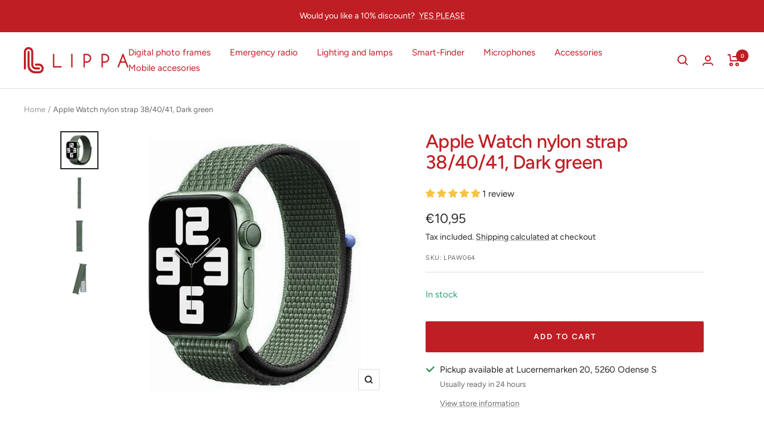

--- FILE ---
content_type: text/javascript; charset=utf-8
request_url: https://lippa.dk/en-en/products/apple-watch-nylonrem-38-40-41-morkegron.js
body_size: 1296
content:
{"id":9016352866650,"title":"Apple Watch nylon strap 38\/40\/41, Dark green","handle":"apple-watch-nylonrem-38-40-41-morkegron","description":"\u003ch2\u003eDiscover functionality and modern style with our modern nylon strap for Apple Watch\u003c\/h2\u003e\n\n\u003cp\u003e Give your Apple Watch a boost with our stylish nylon strap. This attractive nylon strap combines practical functionality with a modern look, transforming your watch into a fresh and versatile accessory.\u003c\/p\u003e\n\n\u003cp\u003e Choose from several materials including leather, steel, silicone and finewoven straps. Explore the wide spectrum of colors and materials for \u003ca href=\"https:\/\/lippa.dk\/collections\/vrigt-tilbeh-r-apple-watch-remme?sort_by=manual\u0026amp;filter.v.price.gte=\u0026amp;filter.v.price.lte=\u0026amp;filter.p.product_type=Apple+Watch+rem+38%2F40%2F41+mm\" data-anchor=\"?sort_by=manual\u0026amp;filter.v.price.gte=\u0026amp;filter.v.price.lte=\u0026amp;filter.p.product_type=Apple+Watch+rem+38%2F40%2F41+mm\"\u003eApple Watch watches in sizes 38 - 41 mm\u003c\/a\u003e .\u003c\/p\u003e\n\n\u003ch3\u003e Important advantages of our nylon strap\u003c\/h3\u003e\n\n\u003cul\u003e\n\n\u003cli\u003e\n\n \u003cstrong\u003eRobust and durable\u003c\/strong\u003e : Our nylon strap is designed to withstand daily use and maintain its appearance. The high-quality nylon guarantees both strength and long-term durability.\u003c\/li\u003e\n\n\u003cli\u003e \n\u003cstrong\u003eComfortable fit\u003c\/strong\u003e : The light and breathable structure of the nylon material ensures maximum comfort, even during long periods of use. The adjustable closure makes it easy to achieve the perfect fit.\u003c\/li\u003e\n\n\u003cli\u003e\n\n \u003cstrong\u003eModern design\u003c\/strong\u003e : With its stylish and versatile appearance, this nylon strap is an ideal choice for both sporting and everyday activities. It fits into any style, from the casual to the more formal.\u003c\/li\u003e\n\n\n\u003c\/ul\u003e\n\n \u003cp\u003e\u003cstrong\u003eNote: This strap fits all Apple Watch models with the size 38 - 41 mm. We also have straps that fit the larger watch faces with the dimensions 42 - 49 mm and you can find them here: \u003ca href=\"https:\/\/lippa.dk\/collections\/vrigt-tilbeh-r-apple-watch-remme?sort_by=manual\u0026amp;filter.v.price.gte=\u0026amp;filter.v.price.lte=\u0026amp;filter.p.product_type=Apple+Watch+rem+42%2F44%2F45%2F49+mm\" data-anchor=\"?sort_by=manual\u0026amp;filter.v.price.gte=\u0026amp;filter.v.price.lte=\u0026amp;filter.p.product_type=Apple+Watch+rem+42%2F44%2F45%2F49+mm\"\u003e42 - 49 mm Apple Watch straps\u003c\/a\u003e . Below you can see the exact models that this strap fits:\u003c\/strong\u003e\u003c\/p\u003e\n\n\u003cul\u003e\n\n\u003cli\u003e Apple Watch 1 – 38 mm\u003c\/li\u003e\n\n\u003cli\u003e Apple Watch 2 – 38 mm\u003c\/li\u003e\n\n\u003cli\u003e Apple Watch 3 – 38 mm\u003c\/li\u003e\n\n\u003cli\u003e Apple Watch 4 – 40mm\u003c\/li\u003e\n\n\u003cli\u003e Apple Watch 5 – 40 mm\u003c\/li\u003e\n\n\u003cli\u003e Apple Watch 6 – 40 mm\u003c\/li\u003e\n\n\u003cli\u003e Apple Watch 7 – 41 mm\u003c\/li\u003e\n\n\u003cli\u003e Apple Watch 8 – 41 mm\u003c\/li\u003e\n\n\u003cli\u003e Apple Watch 9 – 41 mm\u003c\/li\u003e\n\n\u003cli\u003e Apple Watch SE 2020 – 40mm\u003c\/li\u003e\n\n\u003cli\u003e Apple Watch SE 2022 – 40mm\u003c\/li\u003e\n\n\n\u003c\/ul\u003e","published_at":"2026-01-22T14:19:54+01:00","created_at":"2024-06-07T10:01:33+02:00","vendor":"Lippa","type":"Apple Watch strap 38\/40\/41 mm","tags":["blackweeks2024","PIM_CategoryId_1229","PIM_CategoryId_54"],"price":1095,"price_min":1095,"price_max":1095,"available":true,"price_varies":false,"compare_at_price":0,"compare_at_price_min":0,"compare_at_price_max":0,"compare_at_price_varies":false,"variants":[{"id":48366336639322,"title":"Default Title","option1":"Default Title","option2":null,"option3":null,"sku":"LPAW064","requires_shipping":true,"taxable":true,"featured_image":{"id":54767049671002,"product_id":9016352866650,"position":1,"created_at":"2024-06-07T10:01:40+02:00","updated_at":"2024-06-07T10:01:40+02:00","alt":"LPAW064 Lippa Apple Watch Nylonrem 38 40 41, Mørkegrøn 4","width":900,"height":900,"src":"https:\/\/cdn.shopify.com\/s\/files\/1\/0640\/6841\/9827\/files\/lpaw064_lippa-apple-watch-nylonrem-38-40-41-morkegron-4.jpg?v=1717747300","variant_ids":[48366336639322]},"available":true,"name":"Apple Watch nylon strap 38\/40\/41, Dark green","public_title":null,"options":["Default Title"],"price":1095,"weight":100,"compare_at_price":0,"inventory_management":"shopify","barcode":"5713661009569","featured_media":{"alt":"LPAW064 Lippa Apple Watch Nylonrem 38 40 41, Mørkegrøn 4","id":48620460835162,"position":1,"preview_image":{"aspect_ratio":1.0,"height":900,"width":900,"src":"https:\/\/cdn.shopify.com\/s\/files\/1\/0640\/6841\/9827\/files\/lpaw064_lippa-apple-watch-nylonrem-38-40-41-morkegron-4.jpg?v=1717747300"}},"requires_selling_plan":false,"selling_plan_allocations":[]}],"images":["\/\/cdn.shopify.com\/s\/files\/1\/0640\/6841\/9827\/files\/lpaw064_lippa-apple-watch-nylonrem-38-40-41-morkegron-4.jpg?v=1717747300","\/\/cdn.shopify.com\/s\/files\/1\/0640\/6841\/9827\/files\/lpaw064_lippa-apple-watch-nylonrem-38-40-41-morkegron-3.jpg?v=1717747300","\/\/cdn.shopify.com\/s\/files\/1\/0640\/6841\/9827\/files\/lpaw064_lippa-apple-watch-nylonrem-38-40-41-morkegron-2.jpg?v=1717747300","\/\/cdn.shopify.com\/s\/files\/1\/0640\/6841\/9827\/files\/lpaw064_lippa-apple-watch-nylonrem-38-40-41-morkegron-1.jpg?v=1717747300"],"featured_image":"\/\/cdn.shopify.com\/s\/files\/1\/0640\/6841\/9827\/files\/lpaw064_lippa-apple-watch-nylonrem-38-40-41-morkegron-4.jpg?v=1717747300","options":[{"name":"Title","position":1,"values":["Default Title"]}],"url":"\/en-en\/products\/apple-watch-nylonrem-38-40-41-morkegron","media":[{"alt":"LPAW064 Lippa Apple Watch Nylonrem 38 40 41, Mørkegrøn 4","id":48620460835162,"position":1,"preview_image":{"aspect_ratio":1.0,"height":900,"width":900,"src":"https:\/\/cdn.shopify.com\/s\/files\/1\/0640\/6841\/9827\/files\/lpaw064_lippa-apple-watch-nylonrem-38-40-41-morkegron-4.jpg?v=1717747300"},"aspect_ratio":1.0,"height":900,"media_type":"image","src":"https:\/\/cdn.shopify.com\/s\/files\/1\/0640\/6841\/9827\/files\/lpaw064_lippa-apple-watch-nylonrem-38-40-41-morkegron-4.jpg?v=1717747300","width":900},{"alt":"LPAW064 Lippa Apple Watch Nylonrem 38 40 41, Mørkegrøn 3","id":48620460867930,"position":2,"preview_image":{"aspect_ratio":1.0,"height":900,"width":900,"src":"https:\/\/cdn.shopify.com\/s\/files\/1\/0640\/6841\/9827\/files\/lpaw064_lippa-apple-watch-nylonrem-38-40-41-morkegron-3.jpg?v=1717747300"},"aspect_ratio":1.0,"height":900,"media_type":"image","src":"https:\/\/cdn.shopify.com\/s\/files\/1\/0640\/6841\/9827\/files\/lpaw064_lippa-apple-watch-nylonrem-38-40-41-morkegron-3.jpg?v=1717747300","width":900},{"alt":"LPAW064 Lippa Apple Watch Nylonrem 38 40 41, Mørkegrøn 2","id":48620460900698,"position":3,"preview_image":{"aspect_ratio":1.0,"height":900,"width":900,"src":"https:\/\/cdn.shopify.com\/s\/files\/1\/0640\/6841\/9827\/files\/lpaw064_lippa-apple-watch-nylonrem-38-40-41-morkegron-2.jpg?v=1717747300"},"aspect_ratio":1.0,"height":900,"media_type":"image","src":"https:\/\/cdn.shopify.com\/s\/files\/1\/0640\/6841\/9827\/files\/lpaw064_lippa-apple-watch-nylonrem-38-40-41-morkegron-2.jpg?v=1717747300","width":900},{"alt":"LPAW064 Lippa Apple Watch Nylonrem 38 40 41, Mørkegrøn 1","id":48620460966234,"position":4,"preview_image":{"aspect_ratio":1.0,"height":900,"width":900,"src":"https:\/\/cdn.shopify.com\/s\/files\/1\/0640\/6841\/9827\/files\/lpaw064_lippa-apple-watch-nylonrem-38-40-41-morkegron-1.jpg?v=1717747300"},"aspect_ratio":1.0,"height":900,"media_type":"image","src":"https:\/\/cdn.shopify.com\/s\/files\/1\/0640\/6841\/9827\/files\/lpaw064_lippa-apple-watch-nylonrem-38-40-41-morkegron-1.jpg?v=1717747300","width":900}],"requires_selling_plan":false,"selling_plan_groups":[]}

--- FILE ---
content_type: text/javascript; charset=utf-8
request_url: https://lippa.dk/en-en/products/apple-watch-nylonrem-38-40-41-morkegron.js
body_size: 1684
content:
{"id":9016352866650,"title":"Apple Watch nylon strap 38\/40\/41, Dark green","handle":"apple-watch-nylonrem-38-40-41-morkegron","description":"\u003ch2\u003eDiscover functionality and modern style with our modern nylon strap for Apple Watch\u003c\/h2\u003e\n\n\u003cp\u003e Give your Apple Watch a boost with our stylish nylon strap. This attractive nylon strap combines practical functionality with a modern look, transforming your watch into a fresh and versatile accessory.\u003c\/p\u003e\n\n\u003cp\u003e Choose from several materials including leather, steel, silicone and finewoven straps. Explore the wide spectrum of colors and materials for \u003ca href=\"https:\/\/lippa.dk\/collections\/vrigt-tilbeh-r-apple-watch-remme?sort_by=manual\u0026amp;filter.v.price.gte=\u0026amp;filter.v.price.lte=\u0026amp;filter.p.product_type=Apple+Watch+rem+38%2F40%2F41+mm\" data-anchor=\"?sort_by=manual\u0026amp;filter.v.price.gte=\u0026amp;filter.v.price.lte=\u0026amp;filter.p.product_type=Apple+Watch+rem+38%2F40%2F41+mm\"\u003eApple Watch watches in sizes 38 - 41 mm\u003c\/a\u003e .\u003c\/p\u003e\n\n\u003ch3\u003e Important advantages of our nylon strap\u003c\/h3\u003e\n\n\u003cul\u003e\n\n\u003cli\u003e\n\n \u003cstrong\u003eRobust and durable\u003c\/strong\u003e : Our nylon strap is designed to withstand daily use and maintain its appearance. The high-quality nylon guarantees both strength and long-term durability.\u003c\/li\u003e\n\n\u003cli\u003e \n\u003cstrong\u003eComfortable fit\u003c\/strong\u003e : The light and breathable structure of the nylon material ensures maximum comfort, even during long periods of use. The adjustable closure makes it easy to achieve the perfect fit.\u003c\/li\u003e\n\n\u003cli\u003e\n\n \u003cstrong\u003eModern design\u003c\/strong\u003e : With its stylish and versatile appearance, this nylon strap is an ideal choice for both sporting and everyday activities. It fits into any style, from the casual to the more formal.\u003c\/li\u003e\n\n\n\u003c\/ul\u003e\n\n \u003cp\u003e\u003cstrong\u003eNote: This strap fits all Apple Watch models with the size 38 - 41 mm. We also have straps that fit the larger watch faces with the dimensions 42 - 49 mm and you can find them here: \u003ca href=\"https:\/\/lippa.dk\/collections\/vrigt-tilbeh-r-apple-watch-remme?sort_by=manual\u0026amp;filter.v.price.gte=\u0026amp;filter.v.price.lte=\u0026amp;filter.p.product_type=Apple+Watch+rem+42%2F44%2F45%2F49+mm\" data-anchor=\"?sort_by=manual\u0026amp;filter.v.price.gte=\u0026amp;filter.v.price.lte=\u0026amp;filter.p.product_type=Apple+Watch+rem+42%2F44%2F45%2F49+mm\"\u003e42 - 49 mm Apple Watch straps\u003c\/a\u003e . Below you can see the exact models that this strap fits:\u003c\/strong\u003e\u003c\/p\u003e\n\n\u003cul\u003e\n\n\u003cli\u003e Apple Watch 1 – 38 mm\u003c\/li\u003e\n\n\u003cli\u003e Apple Watch 2 – 38 mm\u003c\/li\u003e\n\n\u003cli\u003e Apple Watch 3 – 38 mm\u003c\/li\u003e\n\n\u003cli\u003e Apple Watch 4 – 40mm\u003c\/li\u003e\n\n\u003cli\u003e Apple Watch 5 – 40 mm\u003c\/li\u003e\n\n\u003cli\u003e Apple Watch 6 – 40 mm\u003c\/li\u003e\n\n\u003cli\u003e Apple Watch 7 – 41 mm\u003c\/li\u003e\n\n\u003cli\u003e Apple Watch 8 – 41 mm\u003c\/li\u003e\n\n\u003cli\u003e Apple Watch 9 – 41 mm\u003c\/li\u003e\n\n\u003cli\u003e Apple Watch SE 2020 – 40mm\u003c\/li\u003e\n\n\u003cli\u003e Apple Watch SE 2022 – 40mm\u003c\/li\u003e\n\n\n\u003c\/ul\u003e","published_at":"2026-01-22T14:19:54+01:00","created_at":"2024-06-07T10:01:33+02:00","vendor":"Lippa","type":"Apple Watch strap 38\/40\/41 mm","tags":["blackweeks2024","PIM_CategoryId_1229","PIM_CategoryId_54"],"price":1095,"price_min":1095,"price_max":1095,"available":true,"price_varies":false,"compare_at_price":0,"compare_at_price_min":0,"compare_at_price_max":0,"compare_at_price_varies":false,"variants":[{"id":48366336639322,"title":"Default Title","option1":"Default Title","option2":null,"option3":null,"sku":"LPAW064","requires_shipping":true,"taxable":true,"featured_image":{"id":54767049671002,"product_id":9016352866650,"position":1,"created_at":"2024-06-07T10:01:40+02:00","updated_at":"2024-06-07T10:01:40+02:00","alt":"LPAW064 Lippa Apple Watch Nylonrem 38 40 41, Mørkegrøn 4","width":900,"height":900,"src":"https:\/\/cdn.shopify.com\/s\/files\/1\/0640\/6841\/9827\/files\/lpaw064_lippa-apple-watch-nylonrem-38-40-41-morkegron-4.jpg?v=1717747300","variant_ids":[48366336639322]},"available":true,"name":"Apple Watch nylon strap 38\/40\/41, Dark green","public_title":null,"options":["Default Title"],"price":1095,"weight":100,"compare_at_price":0,"inventory_management":"shopify","barcode":"5713661009569","featured_media":{"alt":"LPAW064 Lippa Apple Watch Nylonrem 38 40 41, Mørkegrøn 4","id":48620460835162,"position":1,"preview_image":{"aspect_ratio":1.0,"height":900,"width":900,"src":"https:\/\/cdn.shopify.com\/s\/files\/1\/0640\/6841\/9827\/files\/lpaw064_lippa-apple-watch-nylonrem-38-40-41-morkegron-4.jpg?v=1717747300"}},"requires_selling_plan":false,"selling_plan_allocations":[]}],"images":["\/\/cdn.shopify.com\/s\/files\/1\/0640\/6841\/9827\/files\/lpaw064_lippa-apple-watch-nylonrem-38-40-41-morkegron-4.jpg?v=1717747300","\/\/cdn.shopify.com\/s\/files\/1\/0640\/6841\/9827\/files\/lpaw064_lippa-apple-watch-nylonrem-38-40-41-morkegron-3.jpg?v=1717747300","\/\/cdn.shopify.com\/s\/files\/1\/0640\/6841\/9827\/files\/lpaw064_lippa-apple-watch-nylonrem-38-40-41-morkegron-2.jpg?v=1717747300","\/\/cdn.shopify.com\/s\/files\/1\/0640\/6841\/9827\/files\/lpaw064_lippa-apple-watch-nylonrem-38-40-41-morkegron-1.jpg?v=1717747300"],"featured_image":"\/\/cdn.shopify.com\/s\/files\/1\/0640\/6841\/9827\/files\/lpaw064_lippa-apple-watch-nylonrem-38-40-41-morkegron-4.jpg?v=1717747300","options":[{"name":"Title","position":1,"values":["Default Title"]}],"url":"\/en-en\/products\/apple-watch-nylonrem-38-40-41-morkegron","media":[{"alt":"LPAW064 Lippa Apple Watch Nylonrem 38 40 41, Mørkegrøn 4","id":48620460835162,"position":1,"preview_image":{"aspect_ratio":1.0,"height":900,"width":900,"src":"https:\/\/cdn.shopify.com\/s\/files\/1\/0640\/6841\/9827\/files\/lpaw064_lippa-apple-watch-nylonrem-38-40-41-morkegron-4.jpg?v=1717747300"},"aspect_ratio":1.0,"height":900,"media_type":"image","src":"https:\/\/cdn.shopify.com\/s\/files\/1\/0640\/6841\/9827\/files\/lpaw064_lippa-apple-watch-nylonrem-38-40-41-morkegron-4.jpg?v=1717747300","width":900},{"alt":"LPAW064 Lippa Apple Watch Nylonrem 38 40 41, Mørkegrøn 3","id":48620460867930,"position":2,"preview_image":{"aspect_ratio":1.0,"height":900,"width":900,"src":"https:\/\/cdn.shopify.com\/s\/files\/1\/0640\/6841\/9827\/files\/lpaw064_lippa-apple-watch-nylonrem-38-40-41-morkegron-3.jpg?v=1717747300"},"aspect_ratio":1.0,"height":900,"media_type":"image","src":"https:\/\/cdn.shopify.com\/s\/files\/1\/0640\/6841\/9827\/files\/lpaw064_lippa-apple-watch-nylonrem-38-40-41-morkegron-3.jpg?v=1717747300","width":900},{"alt":"LPAW064 Lippa Apple Watch Nylonrem 38 40 41, Mørkegrøn 2","id":48620460900698,"position":3,"preview_image":{"aspect_ratio":1.0,"height":900,"width":900,"src":"https:\/\/cdn.shopify.com\/s\/files\/1\/0640\/6841\/9827\/files\/lpaw064_lippa-apple-watch-nylonrem-38-40-41-morkegron-2.jpg?v=1717747300"},"aspect_ratio":1.0,"height":900,"media_type":"image","src":"https:\/\/cdn.shopify.com\/s\/files\/1\/0640\/6841\/9827\/files\/lpaw064_lippa-apple-watch-nylonrem-38-40-41-morkegron-2.jpg?v=1717747300","width":900},{"alt":"LPAW064 Lippa Apple Watch Nylonrem 38 40 41, Mørkegrøn 1","id":48620460966234,"position":4,"preview_image":{"aspect_ratio":1.0,"height":900,"width":900,"src":"https:\/\/cdn.shopify.com\/s\/files\/1\/0640\/6841\/9827\/files\/lpaw064_lippa-apple-watch-nylonrem-38-40-41-morkegron-1.jpg?v=1717747300"},"aspect_ratio":1.0,"height":900,"media_type":"image","src":"https:\/\/cdn.shopify.com\/s\/files\/1\/0640\/6841\/9827\/files\/lpaw064_lippa-apple-watch-nylonrem-38-40-41-morkegron-1.jpg?v=1717747300","width":900}],"requires_selling_plan":false,"selling_plan_groups":[]}

--- FILE ---
content_type: text/javascript
request_url: https://lippa.dk/cdn/shop/t/6/assets/custom.js?v=167639537848865775061689193502
body_size: -704
content:
//# sourceMappingURL=/cdn/shop/t/6/assets/custom.js.map?v=167639537848865775061689193502
